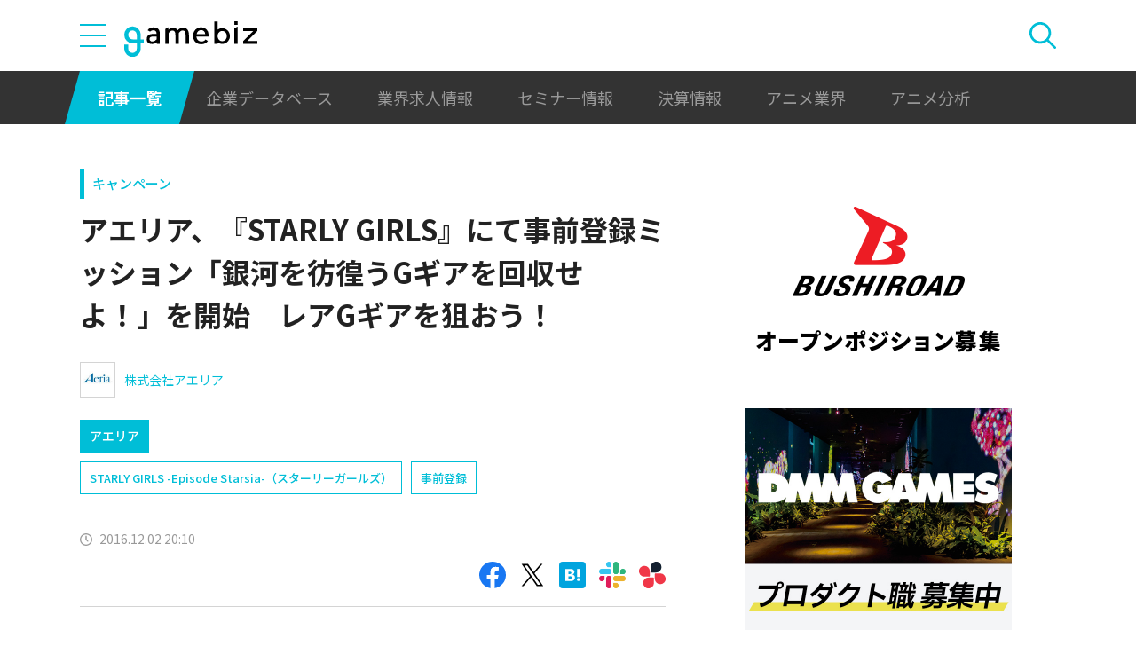

--- FILE ---
content_type: text/html; charset=UTF-8
request_url: https://gamebiz.jp/news/174225
body_size: 12397
content:
<!DOCTYPE html>
<html lang="ja">
<head>
    
    <!-- Google Tag Manager -->
    <script>(function(w,d,s,l,i){w[l]=w[l]||[];w[l].push({'gtm.start':new Date().getTime(),event:'gtm.js'});var f=d.getElementsByTagName(s)[0],j=d.createElement(s),dl=l!='dataLayer'?'&l='+l:'';j.async=true;j.src='https://www.googletagmanager.com/gtm.js?id='+i+dl;f.parentNode.insertBefore(j,f);})(window,document,'script','dataLayer','GTM-MZ9ZXJH');</script>
    <!-- End Google Tag Manager -->
    
<meta charset="utf-8"><meta http-equiv="X-UA-Compatible" content="IE=edge" />
<meta name="viewport" content="width=device-width, initial-scale=1.0, user-scalable=no" />
<title>アエリア、『STARLY GIRLS』にて事前登録ミッション「銀河を彷徨うGギアを回収せよ！」を開始　レアGギアを狙おう！ | gamebiz</title>
<meta name="description" content="アエリア&lt;3758&gt;は、『STARLY GIRLS』において、本日12月2日より、事前登録ミッション「銀河を彷徨うGギアを回収せよ！」を開始することを発表した。＜以下、プレスリリースより＞■サービス開始前の特別ミッションがスタート！レア G ギアを狙おう！事前登録特別ミッションといたしまして、「銀河に彷徨う G ギアを回収せよ！」を開始します。公式サイト内の特設ページにてメールアドレスをご登録い…"/>
<meta name="keywords" content="Social,ゲーム,インフォ,SocialGameInfo,最新情報,人気アプリ,gamebiz,アエリア、『STARLY GIRLS』にて事前登録ミッション「銀河を彷徨うGギアを回収せよ！」を開始　レアGギアを狙おう！"/>
<meta name="viewport" content="width=device-width,initial-scale=1.0,minimum-scale=1.0,user-scalable=no">
<meta name="format-detection" content="telephone=no, email=no, address=no">
<link href="/favicon.ico?1746614308" type="image/x-icon" rel="icon"><link href="/favicon.ico?1746614308" type="image/x-icon" rel="shortcut icon"><link href="/img/apple-touch-icon.png?1746614308" rel="apple-touch-icon-precomposed"><link rel="alternate" type="application/rss+xml" title="gamebiz【ゲームビズ】" href="https://gamebiz.jp/feed.rss" />
<meta property="og:title" content="アエリア、『STARLY GIRLS』にて事前登録ミッション「銀河を彷徨うGギアを回収せよ！」を開始　レアGギアを狙おう！ | gamebiz"/>
<meta property="og:type" content="article"/>
<meta property="og:url" content="https://gamebiz.jp/news/174225"/>
<meta property="og:image" content="https://i3.gamebiz.jp/images/original/68483030958411fb8c5beb0025.png"/>
<meta property="og:site_name" content="gamebiz【ゲームビズ】"/>
<meta property="og:description" content="アエリア&lt;3758&gt;は、『STARLY GIRLS』において、本日12月2日より、事前登録ミッション「銀河を彷徨うGギアを回収せよ！」を開始することを発表した。＜以下、プレスリリースより＞■サービス開始前の特別ミッションがスタート！レア G ギアを狙おう！事前登録特別ミッションといたしまして、「銀河に彷徨う G ギアを回収せよ！」を開始します。公式サイト内の特設ページにてメールアドレスをご登録い…"/>
<meta name="twitter:card" content="summary_large_image">
<meta name="twitter:site" content="@gamebiznews">
<meta property="fb:app_id" content="374980990488667"/>
<!--[if lte IE 9]><script src="../js/lib/html5shiv-printshiv.min.js"></script><![endif]-->

<link href="/news/174225" rel="canonical">
<link href="//fonts.googleapis.com/css?family=Montserrat:400,700" rel="stylesheet">
<link rel="stylesheet" href="https://cdnjs.cloudflare.com/ajax/libs/tiny-slider/2.9.3/tiny-slider.css"/>
<link rel="stylesheet" href="/css/swiper.min.css?1746613884"><link rel="stylesheet" href="/css/styles.css?1746613928">
</head>
<body class="page--article-detail">    <!-- Google Tag Manager (noscript) -->
<noscript><iframe src="https://www.googletagmanager.com/ns.html?id=GTM-MZ9ZXJH" height="0" width="0" style="display:none;visibility:hidden"></iframe></noscript>
<!-- End Google Tag Manager (noscript) -->
        
<header class="header js-header">
    <div class="container header__utils">
        <button type="button" class="header__open-drawer js-header__open-drawer">
            <span class="header__open-icon icon icon-menu">
                <span class="icon-menu__bar"></span>
                <span class="icon-menu__bar"></span>
                <span class="icon-menu__bar"></span>
            </span>
        </button>
        <div class="header__drawer js-header__drawer" data-overlay-classname="header__drawer-overlay">
    <div class="header__close-drawer-and-title js-header__close-drawer-and-title">
        <h2 class="header__drawer-title title--with-bl">カテゴリから探す</h2>
        <button type="button" class="header__close-drawer js-header__close-drawer">
            <span class="header__close-icon icon icon-close"></span>
        </button>
    </div>
    <div class="header__category-container--scrollable js-header__category-container">
                                <figure class="list-section header__category-group category-group">
                                <figcaption>
                    <h3 class="list-section__title header__category-group__name category-group__name">
                        企業動向                    </h3>
                </figcaption>
                                <ul class="header__category-list category-list">
                                            <li class="header__category-list__item category-list__item">
                            <a href="/news/category/1" class="header__category-list__link category-list__link">決算情報</a>                        </li>
                                            <li class="header__category-list__item category-list__item">
                            <a href="/news/category/47" class="header__category-list__link category-list__link">ファイナンス</a>                        </li>
                                            <li class="header__category-list__item category-list__item">
                            <a href="/news/category/42" class="header__category-list__link category-list__link">法務</a>                        </li>
                                            <li class="header__category-list__item category-list__item">
                            <a href="/news/category/12" class="header__category-list__link category-list__link">調査資料</a>                        </li>
                                            <li class="header__category-list__item category-list__item">
                            <a href="/news/category/11" class="header__category-list__link category-list__link">人事</a>                        </li>
                                            <li class="header__category-list__item category-list__item">
                            <a href="/news/category/8" class="header__category-list__link category-list__link">業界ニュース</a>                        </li>
                                    </ul>
            </figure>
                                            <figure class="list-section header__category-group category-group">
                                <figcaption>
                    <h3 class="list-section__title header__category-group__name category-group__name">
                        ゲーム動向                    </h3>
                </figcaption>
                                <ul class="header__category-list category-list">
                                            <li class="header__category-list__item category-list__item">
                            <a href="/news/category/5" class="header__category-list__link category-list__link">新作ゲーム</a>                        </li>
                                            <li class="header__category-list__item category-list__item">
                            <a href="/news/category/22" class="header__category-list__link category-list__link">サービス終了</a>                        </li>
                                            <li class="header__category-list__item category-list__item">
                            <a href="/news/category/13" class="header__category-list__link category-list__link">海外市場</a>                        </li>
                                            <li class="header__category-list__item category-list__item">
                            <a href="/news/category/9" class="header__category-list__link category-list__link">事前登録</a>                        </li>
                                            <li class="header__category-list__item category-list__item">
                            <a href="/news/category/2" class="header__category-list__link category-list__link">ランキング</a>                        </li>
                                            <li class="header__category-list__item category-list__item">
                            <a href="/news/category/4" class="header__category-list__link category-list__link">キャンペーン</a>                        </li>
                                            <li class="header__category-list__item category-list__item">
                            <a href="/news/category/10" class="header__category-list__link category-list__link">イベント</a>                        </li>
                                            <li class="header__category-list__item category-list__item">
                            <a href="/news/category/45" class="header__category-list__link category-list__link">アナログ/グッズ</a>                        </li>
                                    </ul>
            </figure>
                                            <figure class="list-section header__category-group category-group">
                                <figcaption>
                    <h3 class="list-section__title header__category-group__name category-group__name">
                        AnimeRecorder                    </h3>
                </figcaption>
                                <ul class="header__category-list category-list">
                                            <li class="header__category-list__item category-list__item">
                            <a href="/news/category/101" class="header__category-list__link category-list__link">アニメ情報</a>                        </li>
                                            <li class="header__category-list__item category-list__item">
                            <a href="/news/category/100" class="header__category-list__link category-list__link">アニメ業界</a>                        </li>
                                    </ul>
            </figure>
                                            <figure class="list-section header__category-group category-group">
                                <figcaption>
                    <h3 class="list-section__title header__category-group__name category-group__name">
                        特集                    </h3>
                </figcaption>
                                <ul class="header__category-list category-list">
                                            <li class="header__category-list__item category-list__item">
                            <a href="/news/category/3" class="header__category-list__link category-list__link">インタビュー</a>                        </li>
                                            <li class="header__category-list__item category-list__item">
                            <a href="/news/category/46" class="header__category-list__link category-list__link">BLC/NFT/メタバース</a>                        </li>
                                            <li class="header__category-list__item category-list__item">
                            <a href="/news/category/18" class="header__category-list__link category-list__link">tech</a>                        </li>
                                            <li class="header__category-list__item category-list__item">
                            <a href="/news/category/17" class="header__category-list__link category-list__link">マーケティング</a>                        </li>
                                            <li class="header__category-list__item category-list__item">
                            <a href="/news/category/7" class="header__category-list__link category-list__link">セミナー</a>                        </li>
                                    </ul>
            </figure>
                                            <figure class="list-section header__category-group category-group">
                                <ul class="header__category-list category-list">
                                            <li class="header__category-list__item category-list__item">
                            <a href="/news/category/20" class="header__category-list__link category-list__link">おはようgamebiz</a>                        </li>
                                    </ul>
            </figure>
                            <figure class="list-section header__category-group category-group">
            <ul class="header__category-list category-list">
                <li class="header__category-list__item category-list__item category-list__item--all-articles">
                    <a href="/news" class="header__category-list__link category-list__link">すべての記事を見る</a>                </li>
            </ul>
        </figure>
    </div>
</div>
        <div class="header__logo-container">
            <a href="/" class="header__logo"><img src="/img/logo.svg?1746614308" class="header__logo__image" alt="gamebiz"></a>        </div>
        <div class="header__search js-header__search">
            <div class="header__toggle-search">
                <button type="button" class="header__open-search js-header__open-search">
                    <span class="header__open-search__icon icon icon-search"></span>
                </button>
                <button type="button" class="header__close-search js-header__close-search">
                    <span class="icon icon-close header__close-search__icon"></span>
                </button>
            </div>
            
<form method="get" accept-charset="utf-8" id="headerSearchForm" class="header__search-form" action="/news/search">    <div class="header__search-form__inner">
        <select name="search_category" id="headerSearchSelectCategory" class="header__select-category"><option value="">すべての記事を見る</option><optgroup label="企業動向"><option value="1">決算情報</option><option value="47">ファイナンス</option><option value="42">法務</option><option value="12">調査資料</option><option value="11">人事</option><option value="8">業界ニュース</option></optgroup><optgroup label="ゲーム動向"><option value="5">新作ゲーム</option><option value="22">サービス終了</option><option value="13">海外市場</option><option value="9">事前登録</option><option value="2">ランキング</option><option value="4">キャンペーン</option><option value="10">イベント</option><option value="45">アナログ/グッズ</option></optgroup><optgroup label="AnimeRecorder"><option value="101">アニメ情報</option><option value="100">アニメ業界</option></optgroup><optgroup label="特集"><option value="3">インタビュー</option><option value="46">BLC/NFT/メタバース</option><option value="18">tech</option><option value="17">マーケティング</option><option value="7">セミナー</option></optgroup><option value="20">おはようgamebiz</option></select>        <div class="form-control form-control--button"><button type="button" class="header__open-category-list-modal submit-button btn btn--color-primary" data-micromodal-trigger="modal--select-category">カテゴリ選択<div class="icon icon-plus"></div></button></div>        <input type="text" name="keyword" autocomplete="off" class="header__search-input" placeholder="キーワード検索" id="keyword" aria-label="キーワード検索">        <div class="form-control form-control--button"><button type="submit" class="header__search-submit btn btn--color-text"><span class="header__search-submit__icon icon icon-search--white"></span>検索</button></div>    </div>
</form>            
<div id="modal--select-category" class="modal" aria-hidden="true">
    <div class="modal__overlay overlay" tabindex="-1" data-micromodal-close>
        <div class="modal__container" role="dialog" aria-modal="true" aria-labelledby="modal--select-category__title">
            <header class="modal__header">
                <h2 id="modal--select-category__title" class="title--with-bl">
                    カテゴリ選択
                </h2>
                <button class="modal__close" aria-label="Close modal" data-micromodal-close>
                    <span class="modal__close__icon icon icon-close"></span>
                </button>
            </header>
            <div class="modal__content" id="modal--select-category__content">
                                    <figure class="list-section select-category__category-group category-group">
                        <figcaption>
                            <h3 class="list-section__title select-category__category-group__name category-group__name">
                                企業動向                            </h3>
                        </figcaption>
                        <ul class="select-category__category-list category-list">
                                                            <li class="select-category__category-list__item category-list__item">
                                    <a href="javascript:;" class="select-category__category-list__link category-list__link js-modal-link-select-category" data-id="1">決算情報</a>                                </li>
                                                            <li class="select-category__category-list__item category-list__item">
                                    <a href="javascript:;" class="select-category__category-list__link category-list__link js-modal-link-select-category" data-id="47">ファイナンス</a>                                </li>
                                                            <li class="select-category__category-list__item category-list__item">
                                    <a href="javascript:;" class="select-category__category-list__link category-list__link js-modal-link-select-category" data-id="42">法務</a>                                </li>
                                                            <li class="select-category__category-list__item category-list__item">
                                    <a href="javascript:;" class="select-category__category-list__link category-list__link js-modal-link-select-category" data-id="12">調査資料</a>                                </li>
                                                            <li class="select-category__category-list__item category-list__item">
                                    <a href="javascript:;" class="select-category__category-list__link category-list__link js-modal-link-select-category" data-id="11">人事</a>                                </li>
                                                            <li class="select-category__category-list__item category-list__item">
                                    <a href="javascript:;" class="select-category__category-list__link category-list__link js-modal-link-select-category" data-id="8">業界ニュース</a>                                </li>
                                                    </ul>
                    </figure>
                                    <figure class="list-section select-category__category-group category-group">
                        <figcaption>
                            <h3 class="list-section__title select-category__category-group__name category-group__name">
                                ゲーム動向                            </h3>
                        </figcaption>
                        <ul class="select-category__category-list category-list">
                                                            <li class="select-category__category-list__item category-list__item">
                                    <a href="javascript:;" class="select-category__category-list__link category-list__link js-modal-link-select-category" data-id="5">新作ゲーム</a>                                </li>
                                                            <li class="select-category__category-list__item category-list__item">
                                    <a href="javascript:;" class="select-category__category-list__link category-list__link js-modal-link-select-category" data-id="22">サービス終了</a>                                </li>
                                                            <li class="select-category__category-list__item category-list__item">
                                    <a href="javascript:;" class="select-category__category-list__link category-list__link js-modal-link-select-category" data-id="13">海外市場</a>                                </li>
                                                            <li class="select-category__category-list__item category-list__item">
                                    <a href="javascript:;" class="select-category__category-list__link category-list__link js-modal-link-select-category" data-id="9">事前登録</a>                                </li>
                                                            <li class="select-category__category-list__item category-list__item">
                                    <a href="javascript:;" class="select-category__category-list__link category-list__link js-modal-link-select-category" data-id="2">ランキング</a>                                </li>
                                                            <li class="select-category__category-list__item category-list__item">
                                    <a href="javascript:;" class="select-category__category-list__link category-list__link js-modal-link-select-category" data-id="4">キャンペーン</a>                                </li>
                                                            <li class="select-category__category-list__item category-list__item">
                                    <a href="javascript:;" class="select-category__category-list__link category-list__link js-modal-link-select-category" data-id="10">イベント</a>                                </li>
                                                            <li class="select-category__category-list__item category-list__item">
                                    <a href="javascript:;" class="select-category__category-list__link category-list__link js-modal-link-select-category" data-id="45">アナログ/グッズ</a>                                </li>
                                                    </ul>
                    </figure>
                                    <figure class="list-section select-category__category-group category-group">
                        <figcaption>
                            <h3 class="list-section__title select-category__category-group__name category-group__name">
                                AnimeRecorder                            </h3>
                        </figcaption>
                        <ul class="select-category__category-list category-list">
                                                            <li class="select-category__category-list__item category-list__item">
                                    <a href="javascript:;" class="select-category__category-list__link category-list__link js-modal-link-select-category" data-id="101">アニメ情報</a>                                </li>
                                                            <li class="select-category__category-list__item category-list__item">
                                    <a href="javascript:;" class="select-category__category-list__link category-list__link js-modal-link-select-category" data-id="100">アニメ業界</a>                                </li>
                                                    </ul>
                    </figure>
                                    <figure class="list-section select-category__category-group category-group">
                        <figcaption>
                            <h3 class="list-section__title select-category__category-group__name category-group__name">
                                特集                            </h3>
                        </figcaption>
                        <ul class="select-category__category-list category-list">
                                                            <li class="select-category__category-list__item category-list__item">
                                    <a href="javascript:;" class="select-category__category-list__link category-list__link js-modal-link-select-category" data-id="3">インタビュー</a>                                </li>
                                                            <li class="select-category__category-list__item category-list__item">
                                    <a href="javascript:;" class="select-category__category-list__link category-list__link js-modal-link-select-category" data-id="46">BLC/NFT/メタバース</a>                                </li>
                                                            <li class="select-category__category-list__item category-list__item">
                                    <a href="javascript:;" class="select-category__category-list__link category-list__link js-modal-link-select-category" data-id="18">tech</a>                                </li>
                                                            <li class="select-category__category-list__item category-list__item">
                                    <a href="javascript:;" class="select-category__category-list__link category-list__link js-modal-link-select-category" data-id="17">マーケティング</a>                                </li>
                                                            <li class="select-category__category-list__item category-list__item">
                                    <a href="javascript:;" class="select-category__category-list__link category-list__link js-modal-link-select-category" data-id="7">セミナー</a>                                </li>
                                                    </ul>
                    </figure>
                                    <figure class="list-section select-category__category-group category-group">
                        <figcaption>
                            <h3 class="list-section__title select-category__category-group__name category-group__name">
                                                            </h3>
                        </figcaption>
                        <ul class="select-category__category-list category-list">
                                                            <li class="select-category__category-list__item category-list__item">
                                    <a href="javascript:;" class="select-category__category-list__link category-list__link js-modal-link-select-category" data-id="20">おはようgamebiz</a>                                </li>
                                                    </ul>
                    </figure>
                                <figure class="list-section select-category__category-group category-group">
                    <ul class="select-category__category-list category-list">
                        <li class="select-category__category-list__item category-list__item category-list__item--all-articles">
                            <a href="javascript:;" class="select-category__category-list__link category-list__link js-modal-link-select-category">すべての記事を見る</a>                        </li>
                    </ul>
                </figure>
            </div>
        </div>
    </div>
</div>
        </div>
    </div>
    <nav class="header__nav">
        <div class="header__nav__container container">
            <a href="/news" class="header__nav__link is-current">記事一覧</a>            <a href="/companies" class="header__nav__link">企業データベース</a>            <a href="/jobs" class="header__nav__link">業界求人情報</a>            <a href="/seminars" class="header__nav__link">セミナー情報</a>            <a href="/news/category/1" class="header__nav__link">決算情報</a>            <a href="/news/category/100" class="header__nav__link">アニメ業界</a>            <a href="/news/tag/23237" class="header__nav__link">アニメ分析</a>        </div>
    </nav>
</header>
    
<main class="main">
    <div class="main__contents js-main__contents">
        <div class="container main__contents__container">
            <div class="page-contents js-page-contents">
                <div class="page-contents__inner">
                    
    <div class="ad ad--gold ad--side-gold--sp" data-ad-side-gold-sp></div>
                    <article class="article">
                        <div class="article__header">
                            <div class="bg-video__box">
                                <div class="bg-video__box__inner">
                                                                        <div class="article__category">
                                        <a href="/news/category/4">キャンペーン</a>                                    </div>
                                                                        <h1 class="article__title">
                                        アエリア、『STARLY GIRLS』にて事前登録ミッション「銀河を彷徨うGギアを回収せよ！」を開始　レアGギアを狙おう！                                    </h1>
                                </div>
                            </div>
                            <div class="bg-video__box bg-video__box--ad--external bg-video__box--bg bg-video__box--padding--s bg-video__box--margin--s">
                                <div class="bg-video__box__inner">
                                    <div class="ad ad--external" data-ad='{"area_category":"google-ad","area":"sp-article-detail"}'></div>
                                </div>
                            </div>
                            
<div class="article__companies">
    <div class="bg-video__box bg-video__box--company-list bg-video__box--bg bg-video__box--padding--s bg-video__box--margin--s">
        <div class="bg-video__box__inner">
            <ul class="company-list">
                                <li class="company-list__item">
                    <a href="/companies/9" class="company-list__link">
                        <div class="company-list__image media-container">
                            <div class="media-inner">
                                <img src="https://i3.gamebiz.jp/images/original/110129aeria.jpg" class="media-image" onerror="this.onerror = null;this.src=&quot;/img/no-image-company.png?1746614308&quot;" alt="">                            </div>
                        </div>
                        <div class="company-list__name">
                            株式会社アエリア                        </div>
                    </a>
                </li>
                            </ul>
        </div>
    </div>
    <div class="bg-video__box">
        <div class="bg-video__box__inner">
            <ul class="company-list company-list--block-link">
                                <li class="company-list__item">
                    <a href="/companies/9#articles" class="company-list__link">
                        <div class="company-list__image media-container">
                            <div class="media-inner">
                                <img src="https://i3.gamebiz.jp/images/original/110129aeria.jpg" class="media-image" onerror="this.onerror = null;this.src=&quot;/img/no-image-company.png?1746614308&quot;" alt="">                            </div>
                        </div>
                        <div class="company-list__name">
                            アエリア                        </div>
                    </a>
                </li>
                            </ul>
        </div>
    </div>
</div>
                            <div class="bg-video__box">
                                <div class="bg-video__box__inner">
                                    <div class="article__tags">
                                        
<ul class="tag-list">
        <li class="tag-list__item">
        <a href="/news/tag/11963" class="tag-list__link tag">STARLY GIRLS -Episode Starsia-（スターリーガールズ）</a>    </li>
        <li class="tag-list__item">
        <a href="/news/tag/17200" class="tag-list__link tag">事前登録</a>    </li>
    </ul>
                                    </div>
                                </div>
                            </div>
                            <div class="bg-video__box">
                                <div class="bg-video__box__inner">
                                    <div class="author-and-published-at">
                                                                                                                            <div class="article__published-at">
                                                <span class="article__published-at__icon icon icon-clock"></span>
                                                2016.12.02 20:10                                            </div>
                                                                            </div>
                                </div>
                            </div>
                            <div class="bg-video__box">
                                <div class="bg-video__box__inner">
                                    <div class="share-sns">
    <a href="https://www.facebook.com/share.php?u=https%3A%2F%2Fgamebiz.jp%2Fnews%2F174225" class="share-sns__link" target="_blank"><span class="icon icon-facebook"></a>    <a href="https://twitter.com/" class="share-sns__link" target="_blank" onclick="window.open(&#039;https://twitter.com/intent/tweet?text=%E3%82%A2%E3%82%A8%E3%83%AA%E3%82%A2%E3%80%81%E3%80%8ESTARLY+GIRLS%E3%80%8F%E3%81%AB%E3%81%A6%E4%BA%8B%E5%89%8D%E7%99%BB%E9%8C%B2%E3%83%9F%E3%83%83%E3%82%B7%E3%83%A7%E3%83%B3%E3%80%8C%E9%8A%80%E6%B2%B3%E3%82%92%E5%BD%B7%E5%BE%A8%E3%81%86G%E3%82%AE%E3%82%A2%E3%82%92%E5%9B%9E%E5%8F%8E%E3%81%9B%E3%82%88%EF%BC%81%E3%80%8D%E3%82%92%E9%96%8B%E5%A7%8B%E3%80%80%E3%83%AC%E3%82%A2G%E3%82%AE%E3%82%A2%E3%82%92%E7%8B%99%E3%81%8A%E3%81%86%EF%BC%81%0Ahttps%3A%2F%2Fgamebiz.jp%2Fnews%2F174225&#039;,
                       &#039;tweetwindow&#039;,
                       &#039;width=550, height=450, personalbar=0, toolbar=0, scrollbars=1, resizable=1&#039;); return false;"><span class="icon icon-X"></a>    <a href="https://b.hatena.ne.jp/add?mode=confirm&amp;url=https%3A%2F%2Fgamebiz.jp%2Fnews%2F174225&amp;title=%E3%82%A2%E3%82%A8%E3%83%AA%E3%82%A2%E3%80%81%E3%80%8ESTARLY+GIRLS%E3%80%8F%E3%81%AB%E3%81%A6%E4%BA%8B%E5%89%8D%E7%99%BB%E9%8C%B2%E3%83%9F%E3%83%83%E3%82%B7%E3%83%A7%E3%83%B3%E3%80%8C%E9%8A%80%E6%B2%B3%E3%82%92%E5%BD%B7%E5%BE%A8%E3%81%86G%E3%82%AE%E3%82%A2%E3%82%92%E5%9B%9E%E5%8F%8E%E3%81%9B%E3%82%88%EF%BC%81%E3%80%8D%E3%82%92%E9%96%8B%E5%A7%8B%E3%80%80%E3%83%AC%E3%82%A2G%E3%82%AE%E3%82%A2%E3%82%92%E7%8B%99%E3%81%8A%E3%81%86%EF%BC%81" class="share-sns__link" target="_blank"><span class="icon icon-hatena"></a>    <a href="https://gamebiz.jp/slack/authorize?url=https%3A%2F%2Fgamebiz.jp%2Fnews%2F174225&amp;title=%E3%82%A2%E3%82%A8%E3%83%AA%E3%82%A2%E3%80%81%E3%80%8ESTARLY+GIRLS%E3%80%8F%E3%81%AB%E3%81%A6%E4%BA%8B%E5%89%8D%E7%99%BB%E9%8C%B2%E3%83%9F%E3%83%83%E3%82%B7%E3%83%A7%E3%83%B3%E3%80%8C%E9%8A%80%E6%B2%B3%E3%82%92%E5%BD%B7%E5%BE%A8%E3%81%86G%E3%82%AE%E3%82%A2%E3%82%92%E5%9B%9E%E5%8F%8E%E3%81%9B%E3%82%88%EF%BC%81%E3%80%8D%E3%82%92%E9%96%8B%E5%A7%8B%E3%80%80%E3%83%AC%E3%82%A2G%E3%82%AE%E3%82%A2%E3%82%92%E7%8B%99%E3%81%8A%E3%81%86%EF%BC%81" class="share-sns__link" target="_blank"><span class="icon icon-slack"></a>    <a href="https://gamebiz.jp/chatwork/authorize?url=https%253A%252F%252Fgamebiz.jp%252Fnews%252F174225&amp;title=%25E3%2582%25A2%25E3%2582%25A8%25E3%2583%25AA%25E3%2582%25A2%25E3%2580%2581%25E3%2580%258ESTARLY%2BGIRLS%25E3%2580%258F%25E3%2581%25AB%25E3%2581%25A6%25E4%25BA%258B%25E5%2589%258D%25E7%2599%25BB%25E9%258C%25B2%25E3%2583%259F%25E3%2583%2583%25E3%2582%25B7%25E3%2583%25A7%25E3%2583%25B3%25E3%2580%258C%25E9%258A%2580%25E6%25B2%25B3%25E3%2582%2592%25E5%25BD%25B7%25E5%25BE%25A8%25E3%2581%2586G%25E3%2582%25AE%25E3%2582%25A2%25E3%2582%2592%25E5%259B%259E%25E5%258F%258E%25E3%2581%259B%25E3%2582%2588%25EF%25BC%2581%25E3%2580%258D%25E3%2582%2592%25E9%2596%258B%25E5%25A7%258B%25E3%2580%2580%25E3%2583%25AC%25E3%2582%25A2G%25E3%2582%25AE%25E3%2582%25A2%25E3%2582%2592%25E7%258B%2599%25E3%2581%258A%25E3%2581%2586%25EF%25BC%2581" class="share-sns__link" target="_blank"><span class="icon icon-chatworks"></a></div>
                                </div>
                            </div>
                        </div>
                        <div class="bg-video__box bg-video__box--bg bg-video__box--margin--s--top bg-video__box--padding--s--top">
                            <div class="bg-video__box__inner">
                                <div class="article__body">
                                    <div class="article__featured-image"></div>
                                    <!-- TODO: [data-content="blogparts"] つける -->
                                    <div class="article__body-text" data-content="blogparts">
                                        <div style="text-align:center"><img data-lazyload="delay" data-src="https://i3.gamebiz.jp/images/original_logo/68483030958411fb8c5beb0025.png" /></div>
<br />
アエリア&lt;3758&gt;は、『STARLY GIRLS』において、本日12月2日より、事前登録ミッション「銀河を彷徨うGギアを回収せよ！」を開始することを発表した。<br />
<br />
<br />
＜以下、プレスリリースより＞<br />
<br />
<strong>■サービス開始前の特別ミッションがスタート！レア G ギアを狙おう！</strong><br />
事前登録特別ミッションといたしまして、「銀河に彷徨う G ギアを回収せよ！」を開始します。公式サイト内の特設ページにてメールアドレスをご登録いただくと、1 日 4 回探索を行う事が可能で、レア G ギアやレア兵器の中からいずれかを回収できます。探索の上限回数に達した場合でも、上限を増やす手段もご用意しております。サービス開始に向け、事前にお役立ちアイテムを入手するチャンスとなっておりますので是非ご参加ください。<br />
<br />
◆事前登録ミッション「銀河に彷徨う G ギアを回収せよ！」：<br />
&nbsp;<a href="https://www.starlygirls.jp/pg/gacha">https://www.starlygirls.jp/pg/gacha</a>&nbsp;<br />
&nbsp;<br />
&nbsp;「銀河に彷徨う G ギアを回収せよ！」概要<br />
【実施期間】 12 月 2 日（金）より 12 月 8 日（木）18:00 まで（予定）<br />
【内容 】 特設ページのフォームよりメールアドレスをご登録いただくと、1 日 4 回レアアイテム回収を目的とした探索にご挑戦いただけます。1 日の探索回数が上限に達した場合は、設置されたボタンからTwitter にてツイートすることで上限回数を増やすことが可能です。<br />
【備考 】 アイテム獲得時にボタンを押すと、ご登録いただいたメールにて「アイテム受け取り用 URL」をご確認いただけます。ボタンは何度でも押すことができ、期間終了時点で最後にボタンを押したアイテムが、実際に入手できるアイテムとなります。<br />
※「アイテム受け取り用 URL」につきましてはサービス開始後から有効になります。詳細日時は公式サイトにてお知らせいたします。<br />
<br />
【賞品 】 1 回の探索で回収可能な賞品は以下（全 6 種）のうちいずれかとなります。<br />
☆超特賞<br />
アサルト用 G ギア「炎駒（エンク）」&times;1 体<br />
タンク用 G ギア「ハスター汎用型」&times;1 体<br />
☆特賞<br />
スナイプ用兵器「RRFb グラジオラスⅡ」&times;1 個<br />
スカウト用兵器「WGASb モスⅢ」&times;1 個<br />
☆賞品<br />
全タイプ向け兵器「MG-G401 重力ガン」&times;1 個<br />
全タイプ向け兵器「MG-P200 ニードルガン」&times;1 個<br />
<br />
<img data-lazyload="delay" data-src="https://i3.gamebiz.jp/images/original_logo/152370202858411fb90dfae0025.png" /><br />
<br />
◆事前登録特設ページ： <a href="http://www.starlygirls.jp/precampaign">http://www.starlygirls.jp/precampaign</a><br />
◆事前登録ミッション「銀河に彷徨う G ギアを回収せよ！」：<a href="https://www.starlygirls.jp/pg/gacha">https://www.starlygirls.jp/pg/gacha&nbsp;</a><br />
<br />
<br />
<br />
<u><strong>■​『STARLY GIRLS -Episode Starsia-』</strong></u><br />
&nbsp;
<p style="text-align:center"><a class="sgi_btn01" href="http://www.starlygirls.jp/precampaign" target="_blank">事前登録サイト</a></p>

<p style="text-align:center"><a class="sgi_btn01" href="http://www.starlygirls.jp/" target="_blank">公式サイト</a></p>
<br />
<br />
<span style="font-size:13.3333px">&copy;Aeria Games/ KADOKAWA GAMES</span>                                    </div>
                                </div>
                            </div>
                        </div>
                        <div class="article__footer">
                            <div class="bg-video__box bg-video__box--bg bg-video__box--margin--s--bottom bg-video__box--padding--s--bottom">
                                <div class="bg-video__box__inner">
                                    <div class="share-sns">
    <a href="https://www.facebook.com/share.php?u=https%3A%2F%2Fgamebiz.jp%2Fnews%2F174225" class="share-sns__link" target="_blank"><span class="icon icon-facebook"></a>    <a href="https://twitter.com/" class="share-sns__link" target="_blank" onclick="window.open(&#039;https://twitter.com/intent/tweet?text=%E3%82%A2%E3%82%A8%E3%83%AA%E3%82%A2%E3%80%81%E3%80%8ESTARLY+GIRLS%E3%80%8F%E3%81%AB%E3%81%A6%E4%BA%8B%E5%89%8D%E7%99%BB%E9%8C%B2%E3%83%9F%E3%83%83%E3%82%B7%E3%83%A7%E3%83%B3%E3%80%8C%E9%8A%80%E6%B2%B3%E3%82%92%E5%BD%B7%E5%BE%A8%E3%81%86G%E3%82%AE%E3%82%A2%E3%82%92%E5%9B%9E%E5%8F%8E%E3%81%9B%E3%82%88%EF%BC%81%E3%80%8D%E3%82%92%E9%96%8B%E5%A7%8B%E3%80%80%E3%83%AC%E3%82%A2G%E3%82%AE%E3%82%A2%E3%82%92%E7%8B%99%E3%81%8A%E3%81%86%EF%BC%81%0Ahttps%3A%2F%2Fgamebiz.jp%2Fnews%2F174225&#039;,
                       &#039;tweetwindow&#039;,
                       &#039;width=550, height=450, personalbar=0, toolbar=0, scrollbars=1, resizable=1&#039;); return false;"><span class="icon icon-X"></a>    <a href="https://b.hatena.ne.jp/add?mode=confirm&amp;url=https%3A%2F%2Fgamebiz.jp%2Fnews%2F174225&amp;title=%E3%82%A2%E3%82%A8%E3%83%AA%E3%82%A2%E3%80%81%E3%80%8ESTARLY+GIRLS%E3%80%8F%E3%81%AB%E3%81%A6%E4%BA%8B%E5%89%8D%E7%99%BB%E9%8C%B2%E3%83%9F%E3%83%83%E3%82%B7%E3%83%A7%E3%83%B3%E3%80%8C%E9%8A%80%E6%B2%B3%E3%82%92%E5%BD%B7%E5%BE%A8%E3%81%86G%E3%82%AE%E3%82%A2%E3%82%92%E5%9B%9E%E5%8F%8E%E3%81%9B%E3%82%88%EF%BC%81%E3%80%8D%E3%82%92%E9%96%8B%E5%A7%8B%E3%80%80%E3%83%AC%E3%82%A2G%E3%82%AE%E3%82%A2%E3%82%92%E7%8B%99%E3%81%8A%E3%81%86%EF%BC%81" class="share-sns__link" target="_blank"><span class="icon icon-hatena"></a>    <a href="https://gamebiz.jp/slack/authorize?url=https%3A%2F%2Fgamebiz.jp%2Fnews%2F174225&amp;title=%E3%82%A2%E3%82%A8%E3%83%AA%E3%82%A2%E3%80%81%E3%80%8ESTARLY+GIRLS%E3%80%8F%E3%81%AB%E3%81%A6%E4%BA%8B%E5%89%8D%E7%99%BB%E9%8C%B2%E3%83%9F%E3%83%83%E3%82%B7%E3%83%A7%E3%83%B3%E3%80%8C%E9%8A%80%E6%B2%B3%E3%82%92%E5%BD%B7%E5%BE%A8%E3%81%86G%E3%82%AE%E3%82%A2%E3%82%92%E5%9B%9E%E5%8F%8E%E3%81%9B%E3%82%88%EF%BC%81%E3%80%8D%E3%82%92%E9%96%8B%E5%A7%8B%E3%80%80%E3%83%AC%E3%82%A2G%E3%82%AE%E3%82%A2%E3%82%92%E7%8B%99%E3%81%8A%E3%81%86%EF%BC%81" class="share-sns__link" target="_blank"><span class="icon icon-slack"></a>    <a href="https://gamebiz.jp/chatwork/authorize?url=https%253A%252F%252Fgamebiz.jp%252Fnews%252F174225&amp;title=%25E3%2582%25A2%25E3%2582%25A8%25E3%2583%25AA%25E3%2582%25A2%25E3%2580%2581%25E3%2580%258ESTARLY%2BGIRLS%25E3%2580%258F%25E3%2581%25AB%25E3%2581%25A6%25E4%25BA%258B%25E5%2589%258D%25E7%2599%25BB%25E9%258C%25B2%25E3%2583%259F%25E3%2583%2583%25E3%2582%25B7%25E3%2583%25A7%25E3%2583%25B3%25E3%2580%258C%25E9%258A%2580%25E6%25B2%25B3%25E3%2582%2592%25E5%25BD%25B7%25E5%25BE%25A8%25E3%2581%2586G%25E3%2582%25AE%25E3%2582%25A2%25E3%2582%2592%25E5%259B%259E%25E5%258F%258E%25E3%2581%259B%25E3%2582%2588%25EF%25BC%2581%25E3%2580%258D%25E3%2582%2592%25E9%2596%258B%25E5%25A7%258B%25E3%2580%2580%25E3%2583%25AC%25E3%2582%25A2G%25E3%2582%25AE%25E3%2582%25A2%25E3%2582%2592%25E7%258B%2599%25E3%2581%258A%25E3%2581%2586%25EF%25BC%2581" class="share-sns__link" target="_blank"><span class="icon icon-chatworks"></a></div>
                                </div>
                            </div>
                                                                                                                <div class="bg-video__box bg-video__box--bg bg-video__box--articles bg-video__box--padding--s bg-video__box--margin--s--bottom">
                                <div class="bg-video__box__inner">
                                                                        <div class="category-article-links">
                                        <h3 class="secondary-title">キャンペーン</h3>
                                        <div class="articles__scrollbox">
                                                                                            <div class="article article--vertical">
                                                    <a href="/news/419501" class="article__link">
    <div class="article__image media-container">
        <div class="media-inner">
            <img data-src="https://i3.gamebiz.jp/media/67f3d4b8-8000-4711-9334-3bdf4cba7f13.png" class="media-image" onerror="this.onerror = null;this.data-src=&quot;/img/no-image-default.png?1746614308&quot;" data-object-fit="contain" data-lazyload="delay" alt="">        </div>
    </div>
    <div class="article__meta">
                <h3 class="article__title">
            ポッピンゲームズジャパン、『君のことが大大大大大好きな100人の彼女 ビビーン!!とパズル』で「【お正月】ピックアップガチャ」を開催！        </h3>
                <div class="article__published-at">
            <span class="article__published-at__icon icon icon-clock"></span>
            2026.01.20 15:34        </div>
            </div>
</a>
                                                </div>
                                                                                            <div class="article article--vertical">
                                                    <a href="/news/419498" class="article__link">
    <div class="article__image media-container">
        <div class="media-inner">
            <img data-src="https://i3.gamebiz.jp/media/04e34899-2f38-4879-978c-050b48e4a408.jpg" class="media-image" onerror="this.onerror = null;this.data-src=&quot;/img/no-image-default.png?1746614308&quot;" data-object-fit="contain" data-lazyload="delay" alt="">        </div>
    </div>
    <div class="article__meta">
                <h3 class="article__title">
            セガ、『チェインクロニクル第5部』で「ユウカミ（CV：内田彩）」が手に入る“巨躯の群霊襲来支援フェス”を開催！        </h3>
                <div class="article__published-at">
            <span class="article__published-at__icon icon icon-clock"></span>
            2026.01.20 14:53        </div>
            </div>
</a>
                                                </div>
                                                                                            <div class="article article--vertical">
                                                    <a href="/news/419472" class="article__link">
    <div class="article__image media-container">
        <div class="media-inner">
            <img data-src="https://i3.gamebiz.jp/media/044884cc-8b19-4f00-ae5f-38bfdba558a1.jpg" class="media-image" onerror="this.onerror = null;this.data-src=&quot;/img/no-image-default.png?1746614308&quot;" data-object-fit="contain" data-lazyload="delay" alt="">        </div>
    </div>
    <div class="article__meta">
                <h3 class="article__title">
            KONAMI、『eFootball』で「Epic: European Clubs Guardians」開催…アンブロジーニ、ピケ、アーウィンが登場        </h3>
                <div class="article__published-at">
            <span class="article__published-at__icon icon icon-clock"></span>
            2026.01.20 14:13        </div>
            </div>
</a>
                                                </div>
                                                                                    </div>
                                        <a href="/news/category/4" class="category-articles__show-all btn btn--color-primary btn--arrow-right">すべて見る</a>                                    </div>
                                                                    </div>
                            </div>
                                                        <div class="bg-video__box bg-video__box--ad--external bg-video__box--bg bg-video__box--padding--s bg-video__box--margin--s">
                                <div class="bg-video__box__inner">
                                    <div class="ad ad--external" data-ad='{"area_category":"google-ad","area":"sp-article-detail"}'></div>
                                </div>
                            </div>
                            
<div class="article__companies">
    <div class="bg-video__box bg-video__box--company-list bg-video__box--bg bg-video__box--padding--s bg-video__box--margin--s">
        <div class="bg-video__box__inner">
            <ul class="company-list">
                                <li class="company-list__item">
                    <a href="/companies/9" class="company-list__link">
                        <div class="company-list__image media-container">
                            <div class="media-inner">
                                <img src="https://i3.gamebiz.jp/images/original/110129aeria.jpg" class="media-image" onerror="this.onerror = null;this.src=&quot;/img/no-image-company.png?1746614308&quot;" alt="">                            </div>
                        </div>
                        <div class="company-list__name">
                            株式会社アエリア                        </div>
                    </a>
                </li>
                            </ul>
        </div>
    </div>
    <div class="bg-video__box">
        <div class="bg-video__box__inner">
            <ul class="company-list company-list--block-link">
                                <li class="company-list__item">
                    <a href="/companies/9#articles" class="company-list__link">
                        <div class="company-list__image media-container">
                            <div class="media-inner">
                                <img src="https://i3.gamebiz.jp/images/original/110129aeria.jpg" class="media-image" onerror="this.onerror = null;this.src=&quot;/img/no-image-company.png?1746614308&quot;" alt="">                            </div>
                        </div>
                        <div class="company-list__name">
                            アエリア                        </div>
                    </a>
                </li>
                            </ul>
        </div>
    </div>
</div>
                            <div class="bg-video__box">
                                <div class="bg-video__box__inner">
                                    <div class="article__tags">
                                        
<ul class="tag-list">
        <li class="tag-list__item">
        <a href="/news/tag/11963" class="tag-list__link tag">STARLY GIRLS -Episode Starsia-（スターリーガールズ）</a>    </li>
        <li class="tag-list__item">
        <a href="/news/tag/17200" class="tag-list__link tag">事前登録</a>    </li>
    </ul>
                                    </div>
                                </div>
                            </div>
                        </div>
                    </article>
                    <div
                            class="
                                bg-video__box
                                bg-video__box--more-articles
                                bg-video__box--bg
                                bg-video__box--margin
                                bg-video__box--padding--s
                            "
                        >
                        <div class="bg-video__box__inner">
                            <section class="related-articles">
                                <h2 class="secondary-title">あわせて読みたい</h2>
                                                                
<div class="articles articles--stack">
        <div class="article article--horizontal">
        <a href="/news/419499" class="article__link">
    <div class="article__image media-container">
        <div class="media-inner">
            <img src="https://i3.gamebiz.jp/media/7d0ec1f4-dc99-4392-8cf3-c27256013379.jpg" class="media-image" onerror="this.onerror = null;this.src=&quot;/img/no-image-default.png?1746614308&quot;" data-object-fit="contain" alt="">        </div>
    </div>
    <div class="article__meta">
                <div class="article__category-and-badge">
            <span class="article__category">
                事前登録            </span>
                    </div>
                <h3 class="article__title">
            PRM Games、実写映像のホラースリラー『The Run』を2月5日にリリース　美しい北イタリアで起こる殺人鬼とのサバイバル        </h3>
                <div class="article__published-at">
            <span class="article__published-at__icon icon icon-clock"></span>
            2026.01.20 15:07        </div>
            </div>
</a>
    </div>
        <div class="article article--horizontal">
        <a href="/news/419494" class="article__link">
    <div class="article__image media-container">
        <div class="media-inner">
            <img src="https://i3.gamebiz.jp/media/903dadec-0b72-481e-93b6-a61328be6722.jpg" class="media-image" onerror="this.onerror = null;this.src=&quot;/img/no-image-default.png?1746614308&quot;" data-object-fit="contain" alt="">        </div>
    </div>
    <div class="article__meta">
                <div class="article__category-and-badge">
            <span class="article__category">
                事前登録            </span>
                    </div>
                <h3 class="article__title">
            GRYPHLINE、『アークナイツ：エンドフィールド』の事前DLを開始　2026年1月22日 （UTC+8）より全世界同時にサービス開始        </h3>
                <div class="article__published-at">
            <span class="article__published-at__icon icon icon-clock"></span>
            2026.01.20 12:48        </div>
            </div>
</a>
    </div>
        <div class="article article--horizontal">
        <a href="/news/419471" class="article__link">
    <div class="article__image media-container">
        <div class="media-inner">
            <img src="https://i3.gamebiz.jp/media/ff3a0446-05f9-483d-a958-c269b1e2b852.jpg" class="media-image" onerror="this.onerror = null;this.src=&quot;/img/no-image-default.png?1746614308&quot;" data-object-fit="contain" alt="">        </div>
    </div>
    <div class="article__meta">
                <div class="article__category-and-badge">
            <span class="article__category">
                事前登録            </span>
                    </div>
                <h3 class="article__title">
            Gentle Giants、『PomPomMomonga』のSteamストアページを公開!モモンガ風ロボットが宙を舞う浮遊感特化のジャンプアクション        </h3>
                <div class="article__published-at">
            <span class="article__published-at__icon icon icon-clock"></span>
            2026.01.20 12:05        </div>
            </div>
</a>
    </div>
    </div>
                                                            </section>
                        </div>
                    </div>
                    
        <div class="bg-video__box bg-video__box--margin--top">
        <div class="bg-video__box__inner">
            <section class="company-info">
                <div class="company ">
                    <div class="company__image-and-meta">
                                                <div class="company__image media-container">
                            <div class="media-inner">
                                <a href="/companies/9"><img data-src="https://i3.gamebiz.jp/images/original/110129aeria.jpg" class="media-image" onerror="this.onerror = null;this.data-src=&quot;/img/no-image-company.png?1746614308&quot;" data-lazyload="delay" alt=""></a>                            </div>
                        </div>
                                                <div class="company__meta">
                            <div class="company__name">株式会社アエリア</div>
                                                            <a href="http://www.aeria.jp/" class="company__external-link" target="_blank" rel="noreferrer noopener">http://www.aeria.jp/<span class="company__external-link__icon icon icon-external-link"></a>                                                        
                        </div>
                        
                    </div>
                    
                    <div class="company__about">
    <h3 class="title--with-bl">会社情報</h3>
    <dl class="data-list">
        <div class="data-list__row">
            <dt class="data-list__title">会社名</dt>
            <dd class="data-list__description">
                株式会社アエリア            </dd>
        </div>
                <div class="data-list__row">
            <dt class="data-list__title">設立</dt>
            <dd class="data-list__description">2002年10月</dd>
        </div>
                        <div class="data-list__row">
            <dt class="data-list__title">代表者</dt>
            <dd class="data-list__description">代表取締役会長 長嶋 貴之／代表取締役社長 小林 祐介</dd>
        </div>
                        <div class="data-list__row">
            <dt class="data-list__title">決算期</dt>
            <dd class="data-list__description">12月</dd>
        </div>
                        <div class="data-list__row">
            <dt class="data-list__title">直近業績</dt>
            <dd class="data-list__description">売上高191億5500万円、営業損益4200万円の赤字、経常損益5200万円の赤字、最終損益:7億3900万円の赤字（2024年12月期）</dd>
        </div>
                        <div class="data-list__row">
            <dt class="data-list__title">上場区分</dt>
            <dd class="data-list__description">東証スタンダード</dd>
        </div>
                        <div class="data-list__row">
            <dt class="data-list__title">証券コード</dt>
            <dd class="data-list__description">3758</dd>
        </div>
            </dl>
</div>
                    
                    
                    
                    <a href="/companies/9" class="company__link-to-detail btn btn--color-primary btn--arrow-right">企業データを見る</a>                </div>
            </section>
        </div>
    </div>
                    </div>
            </div>
            
<aside class="sidebar js-sidebar">
    <div class="sidebar__inner">
        
    <section class="sidebar__section sidebar__section--ad bg-video__box">
        <div class="sidebar__content">
            <div class="ad ad--gold ad--side-gold--pc" data-ad='{"area_category": "enterprise-advertisement", "area": "side-gold"}'></div>
        </div>
    </section>
        
<section class="sidebar__section sidebar__section--ads bg-video__box">
    <div class="sidebar__content">
        <div class="spot-ads">
                                                <div class="ad ad--spot" data-ad='{"area_category": "spot-advertisement", "area": "spot", "ad_id": 95}'></div>
                                    </div>
    </div>
</section>
        <section class="sidebar__section sidebar__section--pickup-banners bg-video__box">
            <div class="sidebar__content">
                                
<div class="banners pickup-banners">
    

</div>
            </div>
        </section>
        <section class="sidebar__section sidebar__section--bg-colored sidebar__section--recruit bg-video__box bg-video__box--bg bg-video__box--padding bg-video__box--margin">
            <div class="sidebar__content">
                <div class="recruit">
                    <h2 class="primary-title primary-title--en">
                        Recruit<span class="primary-title__sub">業界求人情報</span>
                    </h2>
                    <div class="jobs">
                        
<div class="job job--vertical">
    
<a href="/jobs/1" class="job__link">
        <div class="job__image media-container">
        <div class="media-inner">
            <img data-src="https://i3.gamebiz.jp/media/14717365-e06b-4666-9862-43eee5a9381a.jpg" class="media-image" onerror="this.onerror = null;this.data-src=&quot;/img/no-image-default.png?1746614308&quot;" data-lazyload="delay" alt="">        </div>
    </div>
        <div class="job__meta">
        <div class="job__position">
            総合職【オープンポジション】        </div>
        <div class="job__company-name">
            株式会社ブシロード        </div>
        <h3 class="job__title">
            世界を彩るコンテンツ、次はあなたが広める番です。        </h3>
    </div>
</a>
</div>
                        
<div class="job job--horizontal">
    
<a href="/jobs/106" class="job__link">
        <div class="job__image media-container">
        <div class="media-inner">
            <img data-src="https://i3.gamebiz.jp/media/be446495-8407-4c32-b1ed-8d8bec927837.jpg" class="media-image" onerror="this.onerror = null;this.data-src=&quot;/img/no-image-default.png?1746614308&quot;" data-lazyload="delay" alt="">        </div>
    </div>
        <div class="job__meta">
        <div class="job__position">
            ディレクター        </div>
        <div class="job__company-name">
            G2 Studios株式会社        </div>
        <h3 class="job__title">
            運営ディレクター【運用タイトル経験5年以上必須】        </h3>
    </div>
</a>
</div>
<div class="job job--horizontal">
    
<a href="/jobs/91" class="job__link">
        <div class="job__image media-container">
        <div class="media-inner">
            <img data-src="https://i3.gamebiz.jp/media/589544e9-8650-4582-ab35-8987d4638793.png" class="media-image" onerror="this.onerror = null;this.data-src=&quot;/img/no-image-default.png?1746614308&quot;" data-lazyload="delay" alt="">        </div>
    </div>
        <div class="job__meta">
        <div class="job__position">
            コンテンツプランナー        </div>
        <div class="job__company-name">
            株式会社f4samurai        </div>
        <h3 class="job__title">
            新規ゲーム開発中！コンテンツプランナー募集中！        </h3>
    </div>
</a>
</div>
                        
<div class="job job--vertical">
    
<a href="/jobs/67" class="job__link">
        <div class="job__meta">
        <div class="job__position">
            クライアントエンジニア/開発リーダー        </div>
        <div class="job__company-name">
            インフィニティベクター        </div>
        <h3 class="job__title">
            Unityクライアントエンジニア        </h3>
    </div>
</a>
</div>
<div class="job job--vertical">
    
<a href="/jobs/84" class="job__link">
        <div class="job__image media-container">
        <div class="media-inner">
            <img data-src="https://i3.gamebiz.jp/media/473fc97b-1676-45e1-b8db-6e31b8dc31e9.png" class="media-image" onerror="this.onerror = null;this.data-src=&quot;/img/no-image-default.png?1746614308&quot;" data-lazyload="delay" alt="">        </div>
    </div>
        <div class="job__meta">
        <div class="job__position">
            デバッガー        </div>
        <div class="job__company-name">
            株式会社Aiming        </div>
        <h3 class="job__title">
            【未経験者歓迎】AimingTeamCARAVAN熊本ベースでオンラインゲーム開発を担うデバッガーを募集        </h3>
    </div>
</a>
</div>
                    </div>
                    <a href="/jobs" class="recruit__show-all btn btn--color-primary btn--arrow-right">すべて見る</a>                </div>
            </div>
        </section>
        <section class="sidebar__section sidebar__section--banners bg-video__box bg-video__box--margin">
            <div class="sidebar__content">
                                
<section class="banners">
    
<div class="banner">
    <a href="/site-banners/redirect/77/4" class="banner__link media-container" target="_self"><div class="media-inner"><img src="https://i3.gamebiz.jp/media/eff2bd60-c30b-4892-a799-15baccc13e46.png" class="banner__image" alt="Anime Data Insight Lab"></div></a></div>
<div class="banner">
    <a href="/site-banners/redirect/22/4" class="banner__link media-container" target="_self"><div class="media-inner"><img src="https://i3.gamebiz.jp/media/871c378b-189f-41b8-be7c-136d31434de2.png" class="banner__image" alt="2022年決算7月-9月"></div></a></div>
<div class="banner">
    <a href="/site-banners/redirect/65/4" class="banner__link media-container" target="_self"><div class="media-inner"><img src="https://i3.gamebiz.jp/media/635cf6e9-18c1-4958-92ef-f25e0752beb6.png" class="banner__image" alt="f4samuraiマガジン"></div></a></div>
<div class="banner">
    <a href="/site-banners/redirect/3/4" class="banner__link media-container" target="_self"><div class="media-inner"><img src="https://i3.gamebiz.jp/media/8e4e1ebc-aedd-4b0f-8207-0f964cb80d11.png" class="banner__image" alt="広告掲載について"></div></a></div>
<div class="banner">
    <a href="/site-banners/redirect/26/4" class="banner__link media-container" target="_self"><div class="media-inner"><img src="https://i3.gamebiz.jp/media/4e525fcd-bdcd-4e93-9d53-cd39758188ce.jpg" class="banner__image" alt="gamebiz公式メールマガジン"></div></a></div>

</section>
            </div>
        </section>
        <section class="sidebar__section sidebar__section--bg-colored sidebar__section--ranking bg-video__box bg-video__box--bg bg-video__box--padding">
    <div class="sidebar__content">
        <div class="ranking">
            <h2 class="primary-title primary-title--en">
                Ranking<span class="primary-title__sub">人気記事ランキング</span>
            </h2>
            <div class="articles articles--with-rank">
                                <div class="article article--horizontal">
                    <a href="/news/419077" class="article__link">
    <div class="article__image media-container">
        <div class="media-inner">
            <img data-src="https://i3.gamebiz.jp/media/b4c1dfaf-2f5a-4194-8af4-2af5c211999d.jpg" class="media-image" onerror="this.onerror = null;this.data-src=&quot;/img/no-image-default.png?1746614308&quot;" data-object-fit="contain" data-lazyload="delay" alt="">        </div>
    </div>
    <div class="article__meta">
                <h3 class="article__title">
            セガ、『サカつく2026』公式Xで「光プレイ」についてポスト        </h3>
                <div class="article__published-at">
            <span class="article__published-at__icon icon icon-clock"></span>
            2026.01.14 11:10        </div>
            </div>
</a>
                </div>
                                <div class="article article--horizontal">
                    <a href="/news/419084" class="article__link">
    <div class="article__image media-container">
        <div class="media-inner">
            <img data-src="https://i3.gamebiz.jp/media/8ccd5f90-2f40-492b-8d59-962689babeae.jpg" class="media-image" onerror="this.onerror = null;this.data-src=&quot;/img/no-image-default.png?1746614308&quot;" data-object-fit="contain" data-lazyload="delay" alt="">        </div>
    </div>
    <div class="article__meta">
                <h3 class="article__title">
            ケイブ、『OUTRANKERS（アウトランカーズ）』について早期撤退を検討　コスト削減効果で来期は業績V字回復を目指す        </h3>
                <div class="article__published-at">
            <span class="article__published-at__icon icon icon-clock"></span>
            2026.01.14 11:21        </div>
            </div>
</a>
                </div>
                                <div class="article article--horizontal">
                    <a href="/news/418802" class="article__link">
    <div class="article__image media-container">
        <div class="media-inner">
            <img data-src="https://i3.gamebiz.jp/media/5d920d89-e129-4e3b-85db-b61f540f823f.jpg" class="media-image" onerror="this.onerror = null;this.data-src=&quot;/img/no-image-default.png?1746614308&quot;" data-object-fit="contain" data-lazyload="delay" alt="">        </div>
    </div>
    <div class="article__meta">
                <h3 class="article__title">
            【サービス終了、その瞬間】番外編「after that サービス終了」（2025年）…『FFBE』『スクスト2』『シノマス』『ひな図書』等のその後をリサーチ        </h3>
                <div class="article__published-at">
            <span class="article__published-at__icon icon icon-clock"></span>
            2026.01.19 08:32        </div>
            </div>
</a>
                </div>
                                <div class="article article--horizontal">
                    <a href="/news/419279" class="article__link">
    <div class="article__image media-container">
        <div class="media-inner">
            <img data-src="https://i3.gamebiz.jp/media/fe59844e-483a-4cf5-ac6a-ae33ef2cf4db.jpg" class="media-image" onerror="this.onerror = null;this.data-src=&quot;/img/no-image-default.png?1746614308&quot;" data-object-fit="contain" data-lazyload="delay" alt="">        </div>
    </div>
    <div class="article__meta">
                <h3 class="article__title">
            【決算レポ】ケイブ、減損計上で最終大幅赤字も「コスト構造改革」でV字回復を狙う　第2四半期は新作不振と費用増、受託減少が響き減収・営業赤字に        </h3>
                <div class="article__published-at">
            <span class="article__published-at__icon icon icon-clock"></span>
            2026.01.16 19:09        </div>
            </div>
</a>
                </div>
                                <div class="article article--horizontal">
                    <a href="/news/419258" class="article__link">
    <div class="article__image media-container">
        <div class="media-inner">
            <img data-src="https://i3.gamebiz.jp/media/36d9be61-6995-4e88-8943-abd45a4e07fe.jpg" class="media-image" onerror="this.onerror = null;this.data-src=&quot;/img/no-image-default.png?1746614308&quot;" data-object-fit="contain" data-lazyload="delay" alt="">        </div>
    </div>
    <div class="article__meta">
                <h3 class="article__title">
            Gaming Factory、ホラーゲーム『Ghost Keeper』早期アクセス版を2025年1月29日にSteamでリリース        </h3>
                <div class="article__published-at">
            <span class="article__published-at__icon icon icon-clock"></span>
            2026.01.15 23:52        </div>
            </div>
</a>
                </div>
                                <a href="/news/ranking" class="ranking__show-all btn btn--color-primary btn--arrow-right">すべて見る</a>            </div>
        </div>
    </div>
</section>
        <div class="ads-and-topic">
            <div class="ads">
                
    <section class="sidebar__section sidebar__section--bg-colored sidebar__section--ads bg-video__box bg-video__box--margin">
        <div class="sidebar__content">
            <div class="ad ad--silver" data-ad='{"area_category": "enterprise-advertisement", "area": "side-silver"}'></div>
        </div>
    </section>
                            </div>
            
<section class="sidebar__section sidebar__section--topic bg-video__box bg-video__box--margin--top">
    <div class="sidebar__content">
        <div class="topic">
            <h2 class="primary-title primary-title--en">
                Topic<span class="primary-title__sub">話題のタグ</span>
            </h2>
            
<ul class="tag-list">
        <li class="tag-list__item">
        <a href="/news/tag/23765" class="tag-list__link tag">イナズマイレブン クロス</a>    </li>
        <li class="tag-list__item">
        <a href="/news/tag/23237" class="tag-list__link tag">アニメデータインサイトラボ</a>    </li>
        <li class="tag-list__item">
        <a href="/news/tag/23074" class="tag-list__link tag">TOPTOON(トップトゥーン)</a>    </li>
        <li class="tag-list__item">
        <a href="/news/tag/22829" class="tag-list__link tag">CEDEC 2024</a>    </li>
        <li class="tag-list__item">
        <a href="/news/tag/22723" class="tag-list__link tag">ポッピュコム(POPUCOM)</a>    </li>
        <li class="tag-list__item">
        <a href="/news/tag/22712" class="tag-list__link tag">Project Mugen(仮)</a>    </li>
        <li class="tag-list__item">
        <a href="/news/tag/22697" class="tag-list__link tag">リバースブルー×リバースエンド(リバ×リバ)</a>    </li>
        <li class="tag-list__item">
        <a href="/news/tag/22625" class="tag-list__link tag">Project Bloom</a>    </li>
        <li class="tag-list__item">
        <a href="/news/tag/22508" class="tag-list__link tag">ワールドダイスター 夢のステラリウム(ユメステ)</a>    </li>
        <li class="tag-list__item">
        <a href="/news/tag/22491" class="tag-list__link tag">NEOFID STUDIOS</a>    </li>
    </ul>
        </div>
    </div>
</section>
        </div>
        <section class="sidebar__section sidebar__section--banners bg-video__box bg-video__box--margin--top">
            <div class="sidebar__content">
                                
<section class="banners">
    

</section>
            </div>
        </section>
    </div>
</aside>
        </div>
    </div>
</main>
    
<footer class="footer js-footer">
        
<div class="footer__banners-wrapper container">
    <div class="footer__banners banners">
        

    </div>
</div>
    <div class="footer__links">
        <button type="button" class="btn footer__go-top js-footer__go-top">
            <span class="footer__go-top__text">PAGE TOP</span>
            <span class="footer__go-top__icon icon icon-arrow icon-arrow--white"></span>
        </button>
        <ul class="footer__sns-list">
            <a href="https://www.facebook.com/share.php?u=https%3A%2F%2Fgamebiz.jp%2F" class="footer__sns-list__link" target="_blank"><span class="footer__sns-list__icon icon icon-facebook"></a>            <a href="https://twitter.com/" class="footer__sns-list__link" target="_blank" onclick="window.open(&#039;https://twitter.com/intent/tweet?text=gamebiz%E3%80%90%E3%82%B2%E3%83%BC%E3%83%A0%E3%83%93%E3%82%BA%E3%80%91%0Ahttps%3A%2F%2Fgamebiz.jp%2F&#039;,
                       &#039;tweetwindow&#039;,
                       &#039;width=550, height=450, personalbar=0, toolbar=0, scrollbars=1, resizable=1&#039;); return false;"><span class="footer__sns-list__icon icon icon-X"></a>            <a href="https://b.hatena.ne.jp/add?mode=confirm&amp;url=https%3A%2F%2Fgamebiz.jp%2F&amp;title=gamebiz%E3%80%90%E3%82%B2%E3%83%BC%E3%83%A0%E3%83%93%E3%82%BA%E3%80%91" class="footer__sns-list__link" target="_blank"><span class="footer__sns-list__icon icon icon-hatena"></a>            <a href="https://gamebiz.jp/slack/authorize?url=https%3A%2F%2Fgamebiz.jp%2F&amp;title=gamebiz%E3%80%90%E3%82%B2%E3%83%BC%E3%83%A0%E3%83%93%E3%82%BA%E3%80%91" class="footer__sns-list__link" target="_blank"><span class="footer__sns-list__icon icon icon-slack"></a>            <a href="https://gamebiz.jp/chatwork/authorize?url=https%253A%252F%252Fgamebiz.jp%252F&amp;title=gamebiz%25E3%2580%2590%25E3%2582%25B2%25E3%2583%25BC%25E3%2583%25A0%25E3%2583%2593%25E3%2582%25BA%25E3%2580%2591" class="footer__sns-list__link" target="_blank"><span class="footer__sns-list__icon icon icon-chatworks"></a>            <a href="https://gamebiz.jp/feed.rss" class="footer__sns-list__link" target="_blank"><span class="footer__sns-list__icon icon icon-rss"></a>        </ul>
        <nav class="footer__nav">
            <a href="/corporate" class="footer__nav__link">運営会社について</a>            <a href="/advertisement" class="footer__nav__link">広告・求人情報掲載について</a>            <a href="/press_release_reception" class="footer__nav__link">プレスリリースの受付と取材について</a>            <a href="/public_notice" class="footer__nav__link">電子公告について</a>            <a href="/information" class="footer__nav__link">おしらせ</a>            <a href="/privacy" class="footer__nav__link">プライバシーポリシー</a>        </nav>
        <div class="footer__terms container">
            本サイト「gamebiz」の内容は、すべて無断転載を禁止します。ただし商用利用を除き、リンクについてはその限りではありません。<br />
            またサイト上に掲載されているゲームやサービスの著作権やその他知的財産権はそれぞれ運営・配信しているゲーム会社・運営会社に帰属します。
        </div>
        <a href="/enterprise/enterprise-users/login" class="footer__link-to-login btn">企業専用ログイン <span class="footer__link-to-login__icon icon icon-logout"></span></a>        <small class="footer__copyright">
            Copyright © gamebiz, Inc. All Rights Reserved.        </small>
    </div>
</footer>
<script>    var google_adsense_show = true;
</script>    <script src="/js/common.js?1746613948"></script>    </body></html>


--- FILE ---
content_type: text/html; charset=UTF-8
request_url: https://gamebiz.jp/api/v1/enterprise-advertisements?area=side-gold
body_size: 255
content:
{"id":4,"area_category":"enterprise-advertisement","area_category_name":"\u4f01\u696d\u5e83\u544a","area":"side-gold","area_name":"\u30b5\u30a4\u30c9\u30ab\u30e9\u30e0-\u5e83\u544a\uff1a\u30b4\u30fc\u30eb\u30c9","enterprise_name":"\u682a\u5f0f\u4f1a\u793e\u30d6\u30b7\u30ed\u30fc\u30c9","link_url":"\/enterprise-advertisements\/redirect\/4","creative_type":"image","title":"\u30aa\u30fc\u30d7\u30f3\u30dd\u30b8\u30b7\u30e7\u30f3\u52df\u96c6","pc_image_media_url":"https:\/\/i3.gamebiz.jp\/media\/48fbb14a-aef1-4e3c-af17-81b8ccfdf174.png","sp_image_media_url":"https:\/\/i3.gamebiz.jp\/media\/28d26f34-6a2e-476c-8234-86d71fa22809.png"}

--- FILE ---
content_type: text/html; charset=utf-8
request_url: https://www.google.com/recaptcha/api2/aframe
body_size: 264
content:
<!DOCTYPE HTML><html><head><meta http-equiv="content-type" content="text/html; charset=UTF-8"></head><body><script nonce="cWansAUzialrS1Nz5QdsIA">/** Anti-fraud and anti-abuse applications only. See google.com/recaptcha */ try{var clients={'sodar':'https://pagead2.googlesyndication.com/pagead/sodar?'};window.addEventListener("message",function(a){try{if(a.source===window.parent){var b=JSON.parse(a.data);var c=clients[b['id']];if(c){var d=document.createElement('img');d.src=c+b['params']+'&rc='+(localStorage.getItem("rc::a")?sessionStorage.getItem("rc::b"):"");window.document.body.appendChild(d);sessionStorage.setItem("rc::e",parseInt(sessionStorage.getItem("rc::e")||0)+1);localStorage.setItem("rc::h",'1768891533932');}}}catch(b){}});window.parent.postMessage("_grecaptcha_ready", "*");}catch(b){}</script></body></html>

--- FILE ---
content_type: image/svg+xml
request_url: https://gamebiz.jp/img/icons/icon-facebook.svg
body_size: 593
content:
<svg id="fb" xmlns="http://www.w3.org/2000/svg" width="60" height="60" viewBox="0 0 60 60">
  <path id="Path_1" data-name="Path 1" d="M60,30A30,30,0,1,0,25.312,59.635V38.672H17.7V30h7.617V23.391c0-7.519,4.479-11.672,11.331-11.672a46.133,46.133,0,0,1,6.715.586v7.383H39.576c-3.727,0-4.889,2.313-4.889,4.685V30h8.32l-1.33,8.672h-6.99V59.635A30.007,30.007,0,0,0,60,30Z" fill="#1877f2"/>
  <path id="Path_2" data-name="Path 2" d="M35.779,34.766l1.33-8.672h-8.32V20.466c0-2.372,1.162-4.685,4.889-4.685h3.783V8.4a46.133,46.133,0,0,0-6.715-.586c-6.853,0-11.331,4.153-11.331,11.672v6.609H11.8v8.672h7.617V55.729a30.318,30.318,0,0,0,9.375,0V34.766Z" transform="translate(5.898 3.906)" fill="#fff"/>
</svg>
